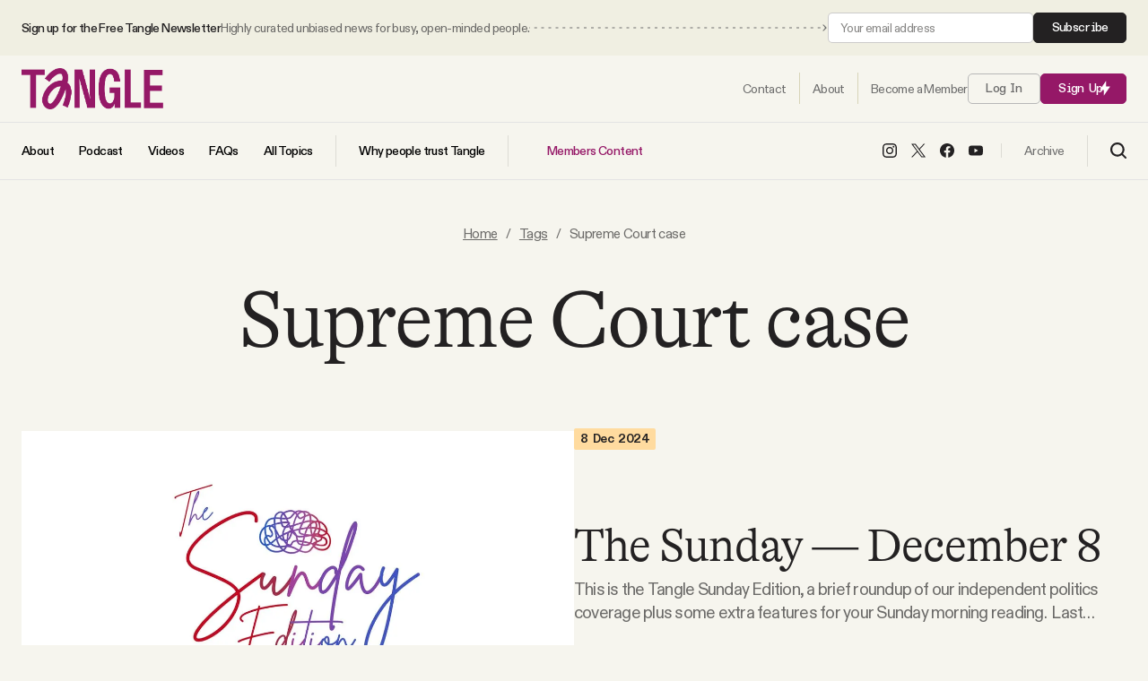

--- FILE ---
content_type: text/html; charset=utf-8
request_url: https://www.readtangle.com/tag/supreme-court-case/
body_size: 15711
content:
<!DOCTYPE html>
<html lang="en" data-intro="hidden">
    <head>
        <meta charset="utf-8" />
        <meta name="viewport" content="width=device-width, initial-scale=1">
        <meta name="pinterest" content="nopin">
        <title>Supreme Court case - Tangle</title>
        
<style>
    /* Custom Font Declarations */
    @font-face {
        font-family: 'GT Alpina';
        src: url('/assets/fonts/GT-Alpina-Standard-Light.woff2') format('woff2'),
             url('/assets/fonts/GT-Alpina-Standard-Light.woff') format('woff');
        font-weight: 300;
        font-style: normal;
        font-display: swap;
    }

    @font-face {
        font-family: 'GT Alpina';
        src: url('/assets/fonts/GT-Alpina-Standard-Thin.woff2') format('woff2'),
             url('/assets/fonts/GT-Alpina-Standard-Thin.woff') format('woff');
        font-weight: 100;
        font-style: normal;
        font-display: swap;
    }

    @font-face {
        font-family: 'ABC Diatype';
        src: url('/assets/fonts/ABCDiatype-Regular.woff2') format('woff2'),
             url('/assets/fonts/ABCDiatype-Regular.woff') format('woff');
        font-weight: 400;
        font-style: normal;
        font-display: swap;
    }

    @font-face {
        font-family: 'ABC Diatype';
        src: url('/assets/fonts/ABCDiatype-Medium.woff2') format('woff2'),
             url('/assets/fonts/ABCDiatype-Medium.woff') format('woff');
        font-weight: 500;
        font-style: normal;
        font-display: swap;
    }

    @font-face {
        font-family: 'ABC Diatype';
        src: url('/assets/fonts/ABCDiatype-Bold.woff2') format('woff2'),
             url('/assets/fonts/ABCDiatype-Bold.woff') format('woff');
        font-weight: 700;
        font-style: normal;
        font-display: swap;
    }

    @font-face {
        font-family: 'ABC Diatype Semi-Mono';
        src: url('/assets/fonts/ABCDiatypeSemi-Mono-Regular.woff2') format('woff2'),
             url('/assets/fonts/ABCDiatypeSemi-Mono-Regular.woff') format('woff');
        font-weight: 400;
        font-style: normal;
        font-display: swap;
    }

    @font-face {
        font-family: 'ABC Diatype Semi-Mono';
        src: url('/assets/fonts/ABCDiatypeSemi-Mono-Medium.woff2') format('woff2'),
             url('/assets/fonts/ABCDiatypeSemi-Mono-Medium.woff') format('woff');
        font-weight: 500;
        font-style: normal;
        font-display: swap;
    }

    @font-face {
        font-family: 'ABC Diatype Semi-Mono';
        src: url('/assets/fonts/ABCDiatypeSemi-Mono-Bold.woff2') format('woff2'),
             url('/assets/fonts/ABCDiatypeSemi-Mono-Bold.woff') format('woff');
        font-weight: 700;
        font-style: normal;
        font-display: swap;
    }

    :root {
        --heading-family: "GT Alpina", serif;
        --heading-weight-light: 300;
        --heading-weight-normal: 400;
        --heading-weight-medium: 500;
        --heading-weight-semibold: 600;
        --heading-weight-bold: 700;
        --heading-letter-spacing: -0.02em;
    }

    :root {
        --body-family: "ABC Diatype", sans-serif;
        --body-weight-light: 300;
        --body-weight-normal: 400;
        --body-weight-medium: 500;
        --body-weight-semibold: 600;
        --body-weight-bold: 700;
        --body-letter-spacing: -.04em;
    }

    :root {
        --body-alt-family: "ABC Diatype Semi-Mono", monospace;
        --body-alt-weight-light: 300;
        --body-alt-weight-normal: 400;
        --body-alt-weight-medium: 500;
        --body-alt-weight-semibold: 600;
        --body-alt-weight-bold: 700;
        --body-alt-letter-spacing: -.02em;
    }
</style>
        <style>
    :root {

        /**
         * Sizing.
         */

        --ct-content-max-w: 930px;
        --ct-post-max-w: 680px;
        --ct-post-sidebar-max-w: 600px;

        /**
         * Color Schemes.
         */

        --page-color: #F6F5EE;
        --page-body-text-color: #6A6967;
        --page-heading-text-color: #232122;
        --page-border-color: #17151520;
        --post-content-color: #42413F;
        --post-content-heading-color: #1A1A1A;
        --accent-color: #951867;
        --accent-light-color: #CC73A5;
        --accent-body-text-color: #FFFFFF;
        --accent-heading-text-color: #FFFFFF;
        --accent-border-color: #FFFFFF20;

        --button-color: #951867;
        --button-body-text-color: #ffffff;
        --button-heading-text-color: #ffffff;
        
        --link-color: #6A6967;

        --alt-1-color: #FFD5BF;
        --alt-1-body-text-color: #40271D;
        --alt-1-heading-text-color: #40271D;

        --alt-2-color: #EFC074;
        --alt-2-body-text-color: #40271D;
        --alt-2-heading-text-color: #40271D;

        --alt-3-color: #40271D;
        --alt-3-body-text-color: #ffffff;
        --alt-3-heading-text-color: #ffffff;


        /**
         * Spacing
         */

        --spacing: 16px;
        --spacing-1: calc( var(--spacing) * 0.24 );   /** 4px **/
        --spacing-2: calc( var(--spacing) * 0.5 );   /** 8px **/
        --spacing-3: calc( var(--spacing) * 0.75 );   /** 12px **/
        --spacing-4: calc( var(--spacing) * 1 );   /** 16px **/
        --spacing-5: calc( var(--spacing) * 1.5 );   /** 24px **/
        --spacing-6: calc( var(--spacing) * 2 );   /** 32px **/
        --spacing-7: calc( var(--spacing) * 3 );   /** 48px **/
        --spacing-8: calc( var(--spacing) * 4 );   /** 64px **/
        --spacing-9: calc( var(--spacing) * 6 );   /** 96px **/
        --spacing-10: calc( var(--spacing) * 8 );   /** 128px **/
        --spacing-11: calc( var(--spacing) * 12 );   /** 192px **/
        --spacing-12: calc( var(--spacing) * 16 );   /** 256px **/
        --spacing-13: calc( var(--spacing) * 24 );   /** 384px **/
        --spacing-14: calc( var(--spacing) * 32 );   /** 512px **/
        --spacing-15: calc( var(--spacing) * 40 );   /** 640px **/
        --spacing-16: calc( var(--spacing) * 48 );   /** 768px **/

        /**
         * Transitions
         */

        --transition-1: .1s ease;
        --transition-2: .2s ease;
        --transition-3: .3s ease;
    }
</style>
        <link rel="icon" href="https://www.readtangle.com/content/images/size/w256h256/2025/08/NEW-PURPLE-LOGO.png" type="image/png">
    <link rel="canonical" href="https://www.readtangle.com/tag/supreme-court-case/">
    <meta name="referrer" content="no-referrer-when-downgrade">
    
    <meta property="og:site_name" content="Tangle">
    <meta property="og:type" content="website">
    <meta property="og:title" content="Supreme Court case - Tangle">
    <meta property="og:description" content="Unbiased political news from start to finish. We summarize the best arguments from the left, right and center on one big debate every day — then our take.">
    <meta property="og:url" content="https://www.readtangle.com/tag/supreme-court-case/">
    <meta property="og:image" content="https://www.readtangle.com/content/images/size/w1200/2021/09/Tangle-Website-Headers--5-.png">
    <meta property="article:publisher" content="https://www.facebook.com/TangleNews/">
    <meta name="twitter:card" content="summary_large_image">
    <meta name="twitter:title" content="Supreme Court case - Tangle">
    <meta name="twitter:description" content="Unbiased political news from start to finish. We summarize the best arguments from the left, right and center on one big debate every day — then our take.">
    <meta name="twitter:url" content="https://www.readtangle.com/tag/supreme-court-case/">
    <meta name="twitter:image" content="https://www.readtangle.com/content/images/size/w1200/2021/09/Tangle-Website-Headers--5-.png">
    <meta name="twitter:site" content="@TangleNews">
    <meta property="og:image:width" content="1200">
    <meta property="og:image:height" content="667">
    
    <script type="application/ld+json">
{
    "@context": "https://schema.org",
    "@type": "Series",
    "publisher": {
        "@type": "Organization",
        "name": "Tangle",
        "url": "https://www.readtangle.com/",
        "logo": {
            "@type": "ImageObject",
            "url": "https://www.readtangle.com/content/images/2025/08/tangle-logo@2x.png"
        }
    },
    "url": "https://www.readtangle.com/tag/supreme-court-case/",
    "name": "Supreme Court case",
    "mainEntityOfPage": "https://www.readtangle.com/tag/supreme-court-case/"
}
    </script>

    <meta name="generator" content="Ghost 6.13">
    <link rel="alternate" type="application/rss+xml" title="Tangle" href="https://www.readtangle.com/rss/">
    <script defer src="https://cdn.jsdelivr.net/ghost/portal@~2.56/umd/portal.min.js" data-i18n="true" data-ghost="https://www.readtangle.com/" data-key="49854d5d213e5d644321a5f410" data-api="https://isaacsaul.ghost.io/ghost/api/content/" data-locale="en" crossorigin="anonymous"></script><style id="gh-members-styles">.gh-post-upgrade-cta-content,
.gh-post-upgrade-cta {
    display: flex;
    flex-direction: column;
    align-items: center;
    font-family: -apple-system, BlinkMacSystemFont, 'Segoe UI', Roboto, Oxygen, Ubuntu, Cantarell, 'Open Sans', 'Helvetica Neue', sans-serif;
    text-align: center;
    width: 100%;
    color: #ffffff;
    font-size: 16px;
}

.gh-post-upgrade-cta-content {
    border-radius: 8px;
    padding: 40px 4vw;
}

.gh-post-upgrade-cta h2 {
    color: #ffffff;
    font-size: 28px;
    letter-spacing: -0.2px;
    margin: 0;
    padding: 0;
}

.gh-post-upgrade-cta p {
    margin: 20px 0 0;
    padding: 0;
}

.gh-post-upgrade-cta small {
    font-size: 16px;
    letter-spacing: -0.2px;
}

.gh-post-upgrade-cta a {
    color: #ffffff;
    cursor: pointer;
    font-weight: 500;
    box-shadow: none;
    text-decoration: underline;
}

.gh-post-upgrade-cta a:hover {
    color: #ffffff;
    opacity: 0.8;
    box-shadow: none;
    text-decoration: underline;
}

.gh-post-upgrade-cta a.gh-btn {
    display: block;
    background: #ffffff;
    text-decoration: none;
    margin: 28px 0 0;
    padding: 8px 18px;
    border-radius: 4px;
    font-size: 16px;
    font-weight: 600;
}

.gh-post-upgrade-cta a.gh-btn:hover {
    opacity: 0.92;
}</style><script async src="https://js.stripe.com/v3/"></script>
    <script defer src="https://cdn.jsdelivr.net/ghost/sodo-search@~1.8/umd/sodo-search.min.js" data-key="49854d5d213e5d644321a5f410" data-styles="https://cdn.jsdelivr.net/ghost/sodo-search@~1.8/umd/main.css" data-sodo-search="https://isaacsaul.ghost.io/" data-locale="en" crossorigin="anonymous"></script>
    
    <link href="https://www.readtangle.com/webmentions/receive/" rel="webmention">
    <script defer src="/public/cards.min.js?v=f594b40fca"></script>
    <link rel="stylesheet" type="text/css" href="/public/cards.min.css?v=f594b40fca">
    <script defer src="/public/comment-counts.min.js?v=f594b40fca" data-ghost-comments-counts-api="https://www.readtangle.com/members/api/comments/counts/"></script>
    <script defer src="/public/member-attribution.min.js?v=f594b40fca"></script>
    <script defer src="/public/ghost-stats.min.js?v=f594b40fca" data-stringify-payload="false" data-datasource="analytics_events" data-storage="localStorage" data-host="https://www.readtangle.com/.ghost/analytics/api/v1/page_hit"  tb_site_uuid="4a939b47-6a19-4b38-a13c-89d5a0f0d6dd" tb_post_uuid="undefined" tb_post_type="null" tb_member_uuid="undefined" tb_member_status="undefined"></script><style>:root {--ghost-accent-color: #951867;}</style>
    <script>
  const ghostSearchApiKey = '8a82f0190d40968655261114a7'
</script>
<script defer data-domain="readtangle.com" src="https://plausible.io/js/script.hash.outbound-links.js"></script>
<!-- Global site tag (gtag.js) - Google Analytics -->
<script async src="https://www.googletagmanager.com/gtag/js?id=G-3D85SGZPEW"></script>
<script>
  window.dataLayer = window.dataLayer || [];
  function gtag(){dataLayer.push(arguments);}
  gtag('js', new Date());

  gtag('config', 'G-3D85SGZPEW');
</script>
<meta name="facebook-domain-verification" content="fydgkhbk75vl630b9c8cvbfroqwc9s" />
<meta name="robots" content="max-image-preview:large"> 
<script id="profitwell-js" data-pw-auth="7b4c315482e594c830e47cc17698bb23">
    /* DO NOT DELETE - this code is used to accept our payments or send data to ProfitWell*/
    (function(i,s,o,g,r,a,m){i[o]=i[o]||function(){(i[o].q=i[o].q||[]).push(arguments)};
    a=s.createElement(g);m=s.getElementsByTagName(g)[0];a.async=1;a.src=r+'?auth='+
    s.getElementById(o+'-js').getAttribute('data-pw-auth');m.parentNode.insertBefore(a,m);
    })(window,document,'profitwell','script','https://public.profitwell.com/js/profitwell.js');

    profitwell('start', {});
</script>

<!-- Hotjar Tracking Code for Site 6411395 (name missing) -->
<script>
    (function(h,o,t,j,a,r){
        h.hj=h.hj||function(){(h.hj.q=h.hj.q||[]).push(arguments)};
        h._hjSettings={hjid:6411395,hjsv:6};
        a=o.getElementsByTagName('head')[0];
        r=o.createElement('script');r.async=1;
        r.src=t+h._hjSettings.hjid+j+h._hjSettings.hjsv;
        a.appendChild(r);
    })(window,document,'https://static.hotjar.com/c/hotjar-','.js?sv=');
</script>
<!-- Facebook Pixel Code --><script>!function(f,b,e,v,n,t,s){if(f.fbq)return;n=f.fbq=function(){n.callMethod?n.callMethod.apply(n,arguments):n.queue.push(arguments)};if(!f._fbq)f._fbq=n;n.push=n;n.loaded=!0;n.version='2.0';n.queue=[];t=b.createElement(e);t.async=!0;t.src=v;s=b.getElementsByTagName(e)[0];s.parentNode.insertBefore(t,s)}(window,document,'script','https://connect.facebook.net/en_US/fbevents.js'); fbq('init', '2940348609521047'); fbq('track', 'PageView');</script><noscript> <img height="1" width="1" src="https://www.facebook.com/tr?id=2940348609521047&ev=PageView&noscript=1"/></noscript><!-- End Facebook Pixel Code -->
        <link rel="stylesheet" href="https://www.readtangle.com/assets/built/index.css?v=f594b40fca" />
        <script src="https://www.readtangle.com/assets/built/index.js?v=f594b40fca" defer></script>
    </head>
    <body class="tag-template tag-supreme-court-case">
        
<header id="ct-header">
        <div class="ct-header-container ct-header-top-bar">
            <div class="ct-container">
                <div class="ct-container ">
                    <div class="ct-header-column ct-header-column-left">
                        <span class="ct-top-bar-text">
                            <span class="ct-top-bar-text-one">
                                Sign up for the Free Tangle Newsletter
                            </span>
                            <span class="ct-top-bar-text-two">
                                Highly curated unbiased news for busy, open-minded people.
                            </span>
                        </span>

                        <span class="ct-top-bar-arrow">
                            <svg width="100%" height="100%" role="img" viewBox="0 0 2000 8" xmlns="http://www.w3.org/2000/svg">
<path d="M1998.5,4.4c0.2-0.2,0.2-0.5,0-0.7l-3.2-3.2c-0.2-0.2-0.5-0.2-0.7,0s-0.2,0.5,0,0.7l2.8,2.8l-2.8,2.8
	c-0.2,0.2-0.2,0.5,0,0.7s0.5,0.2,0.7,0L1998.5,4.4z M1767.5,4.5h3v-1h-3V4.5z M1775.4,4.5h3v-1h-3V4.5z M1783.3,4.5h3v-1h-3V4.5z
	 M1791.2,4.5h3v-1h-3V4.5z M1799.1,4.5h3v-1h-3V4.5z M1807,4.5h3v-1h-3V4.5z M1814.9,4.5h3v-1h-3V4.5z M1822.8,4.5h3v-1h-3V4.5z
	 M1830.7,4.5h3v-1h-3V4.5z M1838.6,4.5h3v-1h-3V4.5z M1846.5,4.5h3v-1h-3V4.5z M1854.4,4.5h3v-1h-3V4.5z M1862.3,4.5h3v-1h-3V4.5z
	 M1870.2,4.5h3v-1h-3V4.5z M1878.1,4.5h3v-1h-3V4.5z M1886,4.5h3v-1h-3V4.5z M1893.9,4.5h3v-1h-3V4.5z M1901.8,4.5h3v-1h-3V4.5z
	 M1909.7,4.5h3v-1h-3V4.5z M1917.6,4.5h3v-1h-3V4.5z M1925.5,4.5h3v-1h-3V4.5z M1933.4,4.5h3v-1h-3V4.5z M1941.3,4.5h3v-1h-3V4.5z
	 M1949.2,4.5h3v-1h-3V4.5z M1957.1,4.5h3v-1h-3V4.5z M1965,4.5h3v-1h-3V4.5z M1972.9,4.5h3v-1h-3V4.5z M1980.8,4.5h3v-1h-3V4.5z
	 M1988.7,4.5h3v-1h-3V4.5z M1538.4,4.5h3v-1h-3V4.5z M1546.3,4.5h3v-1h-3V4.5z M1554.2,4.5h3v-1h-3V4.5z M1562.1,4.5h3v-1h-3V4.5z
	 M1570,4.5h3v-1h-3V4.5z M1577.9,4.5h3v-1h-3V4.5z M1585.8,4.5h3v-1h-3V4.5z M1593.7,4.5h3v-1h-3V4.5z M1601.6,4.5h3v-1h-3V4.5z
	 M1609.5,4.5h3v-1h-3V4.5z M1617.4,4.5h3v-1h-3V4.5z M1625.3,4.5h3v-1h-3V4.5z M1633.2,4.5h3v-1h-3V4.5z M1641.1,4.5h3v-1h-3V4.5z
	 M1649,4.5h3v-1h-3V4.5z M1656.9,4.5h3v-1h-3V4.5z M1664.8,4.5h3v-1h-3V4.5z M1672.7,4.5h3v-1h-3V4.5z M1680.6,4.5h3v-1h-3V4.5z
	 M1688.5,4.5h3v-1h-3V4.5z M1696.4,4.5h3v-1h-3V4.5z M1704.3,4.5h3v-1h-3V4.5z M1712.2,4.5h3v-1h-3V4.5z M1720.1,4.5h3v-1h-3V4.5z
	 M1728,4.5h3v-1h-3V4.5z M1735.9,4.5h3v-1h-3V4.5z M1743.8,4.5h3v-1h-3V4.5z M1751.7,4.5h3v-1h-3V4.5z M1759.6,3.5v1h3v-1
	 M1309.3,4.5h3v-1h-3V4.5z M1317.2,4.5h3v-1h-3V4.5z M1325.1,4.5h3v-1h-3V4.5z M1333,4.5h3v-1h-3V4.5z M1340.9,4.5h3v-1h-3V4.5z
	 M1348.8,4.5h3v-1h-3V4.5z M1356.7,4.5h3v-1h-3V4.5z M1364.6,4.5h3v-1h-3V4.5z M1372.5,4.5h3v-1h-3V4.5z M1380.4,4.5h3v-1h-3V4.5z
	 M1388.3,4.5h3v-1h-3V4.5z M1396.2,4.5h3v-1h-3V4.5z M1404.1,4.5h3v-1h-3V4.5z M1412,4.5h3v-1h-3V4.5z M1419.9,4.5h3v-1h-3V4.5z
	 M1427.8,4.5h3v-1h-3V4.5z M1435.7,4.5h3v-1h-3V4.5z M1443.6,4.5h3v-1h-3V4.5z M1451.5,4.5h3v-1h-3V4.5z M1459.4,4.5h3v-1h-3V4.5z
	 M1467.3,4.5h3v-1h-3V4.5z M1475.2,4.5h3v-1h-3V4.5z M1483.1,4.5h3v-1h-3V4.5z M1491,4.5h3v-1h-3V4.5z M1498.9,4.5h3v-1h-3V4.5z
	 M1506.8,4.5h3v-1h-3V4.5z M1514.7,4.5h3v-1h-3V4.5z M1522.6,4.5h3v-1h-3V4.5z M1530.5,3.5v1h3v-1 M1080.2,4.5h3v-1h-3V4.5z
	 M1088.1,4.5h3v-1h-3V4.5z M1096,4.5h3v-1h-3V4.5z M1103.9,4.5h3v-1h-3V4.5z M1111.8,4.5h3v-1h-3V4.5z M1119.7,4.5h3v-1h-3V4.5z
	 M1127.6,4.5h3v-1h-3V4.5z M1135.5,4.5h3v-1h-3V4.5z M1143.4,4.5h3v-1h-3V4.5z M1151.3,4.5h3v-1h-3V4.5z M1159.2,4.5h3v-1h-3V4.5z
	 M1167.1,4.5h3v-1h-3V4.5z M1175,4.5h3v-1h-3V4.5z M1182.9,4.5h3v-1h-3V4.5z M1190.8,4.5h3v-1h-3V4.5z M1198.7,4.5h3v-1h-3V4.5z
	 M1206.6,4.5h3v-1h-3V4.5z M1214.5,4.5h3v-1h-3V4.5z M1222.4,4.5h3v-1h-3V4.5z M1230.3,4.5h3v-1h-3V4.5z M1238.2,4.5h3v-1h-3V4.5z
	 M1246.1,4.5h3v-1h-3V4.5z M1254,4.5h3v-1h-3V4.5z M1261.9,4.5h3v-1h-3V4.5z M1269.8,4.5h3v-1h-3V4.5z M1277.7,4.5h3v-1h-3V4.5z
	 M1285.6,4.5h3v-1h-3V4.5z M1293.5,4.5h3v-1h-3V4.5z M1301.4,3.5v1h3v-1 M1996.6,4.5h1.5v-1h-1.5V4.5z"/>
<path d="M851.1,4.5h3v-1h-3V4.5z M859,4.5h3v-1h-3V4.5z M866.9,4.5h3v-1h-3V4.5z M874.8,4.5h3v-1h-3V4.5z M882.7,4.5h3
	v-1h-3V4.5z M890.6,4.5h3v-1h-3V4.5z M898.5,4.5h3v-1h-3V4.5z M906.4,4.5h3v-1h-3V4.5z M914.3,4.5h3v-1h-3V4.5z M922.2,4.5h3v-1h-3
	V4.5z M930.1,4.5h3v-1h-3V4.5z M938,4.5h3v-1h-3V4.5z M945.9,4.5h3v-1h-3V4.5z M953.8,4.5h3v-1h-3V4.5z M961.7,4.5h3v-1h-3V4.5z
	 M969.6,4.5h3v-1h-3V4.5z M977.5,4.5h3v-1h-3V4.5z M985.4,4.5h3v-1h-3V4.5z M993.3,4.5h3v-1h-3V4.5z M1001.2,4.5h3v-1h-3V4.5z
	 M1009.1,4.5h3v-1h-3V4.5z M1017,4.5h3v-1h-3V4.5z M1024.9,4.5h3v-1h-3V4.5z M1032.8,4.5h3v-1h-3V4.5z M1040.7,4.5h3v-1h-3V4.5z
	 M1048.6,4.5h3v-1h-3V4.5z M1056.5,4.5h3v-1h-3V4.5z M1064.4,4.5h3v-1h-3V4.5z M1072.3,4.5h3v-1h-3V4.5z M622,4.5h3v-1h-3V4.5z
	 M629.9,4.5h3v-1h-3V4.5z M637.8,4.5h3v-1h-3V4.5z M645.7,4.5h3v-1h-3V4.5z M653.6,4.5h3v-1h-3V4.5z M661.5,4.5h3v-1h-3V4.5z
	 M669.4,4.5h3v-1h-3V4.5z M677.3,4.5h3v-1h-3V4.5z M685.2,4.5h3v-1h-3V4.5z M693.1,4.5h3v-1h-3V4.5z M701,4.5h3v-1h-3V4.5z
	 M708.9,4.5h3v-1h-3V4.5z M716.8,4.5h3v-1h-3V4.5z M724.7,4.5h3v-1h-3V4.5z M732.6,4.5h3v-1h-3V4.5z M740.5,4.5h3v-1h-3V4.5z
	 M748.4,4.5h3v-1h-3V4.5z M756.3,4.5h3v-1h-3V4.5z M764.2,4.5h3v-1h-3V4.5z M772.1,4.5h3v-1h-3V4.5z M780,4.5h3v-1h-3V4.5z
	 M787.9,4.5h3v-1h-3V4.5z M795.8,4.5h3v-1h-3V4.5z M803.7,4.5h3v-1h-3V4.5z M811.6,4.5h3v-1h-3V4.5z M819.5,4.5h3v-1h-3V4.5z
	 M827.4,4.5h3v-1h-3V4.5z M835.3,4.5h3v-1h-3V4.5z M843.2,3.5v1h3v-1 M392.9,4.5h3v-1h-3V4.5z M400.8,4.5h3v-1h-3V4.5z M408.7,4.5h3
	v-1h-3V4.5z M416.6,4.5h3v-1h-3V4.5z M424.5,4.5h3v-1h-3V4.5z M432.4,4.5h3v-1h-3V4.5z M440.3,4.5h3v-1h-3V4.5z M448.2,4.5h3v-1h-3
	V4.5z M456.1,4.5h3v-1h-3V4.5z M464,4.5h3v-1h-3V4.5z M471.9,4.5h3v-1h-3V4.5z M479.8,4.5h3v-1h-3V4.5z M487.7,4.5h3v-1h-3V4.5z
	 M495.6,4.5h3v-1h-3V4.5z M503.5,4.5h3v-1h-3V4.5z M511.4,4.5h3v-1h-3V4.5z M519.3,4.5h3v-1h-3V4.5z M527.2,4.5h3v-1h-3V4.5z
	 M535.1,4.5h3v-1h-3V4.5z M543,4.5h3v-1h-3V4.5z M550.9,4.5h3v-1h-3V4.5z M558.8,4.5h3v-1h-3V4.5z M566.7,4.5h3v-1h-3V4.5z
	 M574.6,4.5h3v-1h-3V4.5z M582.5,4.5h3v-1h-3V4.5z M590.4,4.5h3v-1h-3V4.5z M598.3,4.5h3v-1h-3V4.5z M606.2,4.5h3v-1h-3V4.5z
	 M614.1,3.5v1h3v-1 M163.8,4.5h3v-1h-3V4.5z M171.7,4.5h3v-1h-3V4.5z M179.6,4.5h3v-1h-3V4.5z M187.5,4.5h3v-1h-3V4.5z M195.4,4.5h3
	v-1h-3V4.5z M203.3,4.5h3v-1h-3V4.5z M211.2,4.5h3v-1h-3V4.5z M219.1,4.5h3v-1h-3V4.5z M227,4.5h3v-1h-3V4.5z M234.9,4.5h3v-1h-3
	V4.5z M242.8,4.5h3v-1h-3V4.5z M250.7,4.5h3v-1h-3V4.5z M258.6,4.5h3v-1h-3V4.5z M266.5,4.5h3v-1h-3V4.5z M274.4,4.5h3v-1h-3V4.5z
	 M282.3,4.5h3v-1h-3V4.5z M290.2,4.5h3v-1h-3V4.5z M298.1,4.5h3v-1h-3V4.5z M306,4.5h3v-1h-3V4.5z M313.9,4.5h3v-1h-3V4.5z
	 M321.8,4.5h3v-1h-3V4.5z M329.7,4.5h3v-1h-3V4.5z M337.6,4.5h3v-1h-3V4.5z M345.5,4.5h3v-1h-3V4.5z M353.4,4.5h3v-1h-3V4.5z
	 M361.3,4.5h3v-1h-3V4.5z M369.2,4.5h3v-1h-3V4.5z M377.1,4.5h3v-1h-3V4.5z M385,3.5v1h3v-1"/>
<path d="M5.8,4.5h3v-1h-3V4.5z M13.7,4.5h3v-1h-3V4.5z M21.6,4.5h3v-1h-3V4.5z M29.5,4.5h3v-1h-3V4.5z M37.4,4.5h3v-1
	h-3V4.5z M45.3,4.5h3v-1h-3V4.5z M53.2,4.5h3v-1h-3V4.5z M61.1,4.5h3v-1h-3V4.5z M69,4.5h3v-1h-3V4.5z M76.9,4.5h3v-1h-3V4.5z
	 M84.8,4.5h3v-1h-3V4.5z M92.7,4.5h3v-1h-3V4.5z M100.6,4.5h3v-1h-3V4.5z M108.5,4.5h3v-1h-3V4.5z M116.4,4.5h3v-1h-3V4.5z
	 M124.3,4.5h3v-1h-3V4.5z M132.2,4.5h3v-1h-3V4.5z M140.1,4.5h3v-1h-3V4.5z M148,4.5h3v-1h-3V4.5z M155.9,4.5h3v-1h-3V4.5z"/>
</svg>
                        </span>
                    </div>
                    <div class="ct-header-column ct-header-column-right">
                        <!--<a class="ct-btn ct-btn-alt" href="/signup/">Subscribe</a>-->

                        <form data-members-form="subscribe" class="ct-subscribe-form ct-compact-form">
                            <input data-members-email type="email" required="true" placeholder="Your email address" aria-label="Your email address">
                            <button type="submit" class="ct-btn ct-btn-alt">
                                Subscribe
                            </button>

                            <div class="ct-loading-message ct-form-message">Processing your application</div>
                            <div class="ct-success-message ct-form-message">Please check your inbox and click the link to confirm your subscription.</div>
                            <div class="ct-error-message ct-form-message">There was an error sending the email</div>
                        </form>
                    </div>
                </div>
            </div>
        </div>
    <div class="ct-header-container ct-header-row-one">
        <div class="ct-container">
            <div class="ct-container">
                <div class="ct-header-column ct-header-column-left ct-header-logo">
                        <a href="https://www.readtangle.com" class="ct-is-logo">
        <img src="https://www.readtangle.com/content/images/2025/08/tangle-logo@2x.png" alt="Tangle">
    </a>
                </div>
                <div class="ct-header-column ct-header-column-right">

                    <nav id="ct-header-nav" class="nav-one">
                        <ul class="ct-nav">
                            <li class="ct-nav-item">
                                <a href="https://www.readtangle.com/contact/"><span>Contact</span></a>
                            </li>
                            <li class="ct-nav-item">
                                <a href="https://www.readtangle.com/about/"><span>About</span></a>
                            </li>
                                <li class="ct-nav-item">
                                    <a href="https://www.readtangle.com/membership/"><span>Become a Member</span></a>
                                </li>
                        </ul>
                    </nav>

                        <a class="signin-link ct-btn ct-btn-outline" href="/signin/">Log In</a>
                        <a class="signup-link ct-btn" href="/signup/">Sign Up <span class="ct-icon"><svg xmlns="http://www.w3.org/2000/svg" xmlns:xlink="http://www.w3.org/1999/xlink" x="0px" y="0px" viewBox="0 0 14 20" xml:space="preserve">
    <path d="M8.5,0.2v7.5h5.3L5.5,19.8v-7.5H0.2L8.5,0.2z"/>
</svg>
</span></a>

                                        <a class="ct-mobile-search-trigger" data-ghost-search>
                        <span class="ct-nav-icon ct-search-btn">
                                <svg width="18" height="18" viewBox="0 0 18 18" fill="none" xmlns="http://www.w3.org/2000/svg">
        <path d="M7.84711 14.1923C11.352 14.1923 14.1932 11.351 14.1932 7.84613C14.1932 4.34126 11.352 1.5 7.84711 1.5C4.34223 1.5 1.50098 4.34126 1.50098 7.84613C1.50098 11.351 4.34223 14.1923 7.84711 14.1923Z" stroke="black" stroke-width="2" stroke-linecap="round" stroke-linejoin="round"/>
        <path d="M16.5004 16.5L12.4619 12.4615" stroke="black" stroke-width="2" stroke-linecap="round" stroke-linejoin="round"/>
    </svg>
                        </span>
                    </a>
                    <div id="ct-mobile-nav-close" class="ct-close-btn ct-hide">
                        <div class="ct-close-btn-inner"><svg width="100%" height="100%" role="img" viewBox="0 0 24 24" xmlns="http://www.w3.org/2000/svg"><path d="M11.997 10.846L1.369.219 1.363.214A.814.814 0 00.818.005.821.821 0 000 .822c0 .201.074.395.208.545l.006.006L10.842 12 .214 22.626l-.006.006a.822.822 0 00-.208.546c0 .447.37.817.818.817a.814.814 0 00.551-.215l10.628-10.627 10.628 10.628.005.005a.816.816 0 001.368-.603.816.816 0 00-.213-.552l-.006-.005L13.151 12l10.63-10.627c.003 0 .004-.003.006-.005A.82.82 0 0024 .817a.817.817 0 00-1.37-.602l-.004.004-10.63 10.627z"/></svg></div>
                    </div>
                    <span id="ct-mobile-nav-trigger" class="ct-nav-icon ct-mobile-nav-btn">
                        <svg width="22" height="16" viewBox="0 0 22 16" fill="none" xmlns="http://www.w3.org/2000/svg">
    <rect width="22" height="2" rx="1" fill="black"/>
    <rect y="7" width="22" height="2" rx="1" fill="black"/>
    <rect y="14" width="22" height="2" rx="1" fill="black"/>
</svg>
                    </span>
                </div>
            </div>
        </div>
    </div>

    <div class="ct-header-container ct-header-row-two">
        <div class="ct-container">
            <div class="ct-container">

                <div class="ct-header-column ct-header-column-left">
                    <nav id="ct-header-nav" class="nav-two">
                        <ul class="ct-nav">
                            <li class="ct-nav-item nav-about">
                                <a href="https://www.readtangle.com/about/"><span>About</span></a>
                            </li>
                            <li class="ct-nav-item nav-podcast">
                                <a href="/tangle-podcast/"><span>Podcast</span></a>
                            </li>
                            <li class="ct-nav-item nav-videos">
                                <a href="https://www.youtube.com/@tanglenews" target="_blank"><span>Videos</span></a>
                            </li>
                            <li class="ct-nav-item nav-faqs">
                                <a href="https://www.readtangle.com/faq/"><span>FAQs</span></a>
                            </li>
                            <li class="ct-nav-item nav-all-topics ct-divider">
                                <a href="https://www.readtangle.com/tags/"><span>All Topics</span></a>
                            </li>
                            <li class="ct-nav-item nav-why-people-trust-tangle ct-divider">
                                <a href="https://www.readtangle.com/about/"><span>Why people trust Tangle</span></a>
                            </li>
                            <li class="ct-nav-item nav-members-content ct-highlight">
                                <a href="/premium/">
                                    <span class="ct-nav-icon"><svg xmlns="http://www.w3.org/2000/svg" xmlns:xlink="http://www.w3.org/1999/xlink" x="0px" y="0px" viewBox="0 0 14 20" xml:space="preserve">
    <path d="M8.5,0.2v7.5h5.3L5.5,19.8v-7.5H0.2L8.5,0.2z"/>
</svg>
</span>
                                    <span>Members Content</span>
                                </a>
                            </li>
                        </ul>
                    </nav>
                </div>
                <div class="ct-header-column ct-header-column-right">
                    <nav id="ct-header-nav" class="nav-three">
                        <ul class="ct-nav">
                            <li class="ct-nav-item ct-divider">
                                <div class="ct-socials">
                                    <a href="https://www.instagram.com/tangle.news" target="_blank"><svg role="img" viewBox="0 0 24 24" xmlns="http://www.w3.org/2000/svg"><path d="M12 0C8.74 0 8.333.015 7.053.072 5.775.132 4.905.333 4.14.63c-.789.306-1.459.717-2.126 1.384S.935 3.35.63 4.14C.333 4.905.131 5.775.072 7.053.012 8.333 0 8.74 0 12s.015 3.667.072 4.947c.06 1.277.261 2.148.558 2.913.306.788.717 1.459 1.384 2.126.667.666 1.336 1.079 2.126 1.384.766.296 1.636.499 2.913.558C8.333 23.988 8.74 24 12 24s3.667-.015 4.947-.072c1.277-.06 2.148-.262 2.913-.558.788-.306 1.459-.718 2.126-1.384.666-.667 1.079-1.335 1.384-2.126.296-.765.499-1.636.558-2.913.06-1.28.072-1.687.072-4.947s-.015-3.667-.072-4.947c-.06-1.277-.262-2.149-.558-2.913-.306-.789-.718-1.459-1.384-2.126C21.319 1.347 20.651.935 19.86.63c-.765-.297-1.636-.499-2.913-.558C15.667.012 15.26 0 12 0zm0 2.16c3.203 0 3.585.016 4.85.071 1.17.055 1.805.249 2.227.415.562.217.96.477 1.382.896.419.42.679.819.896 1.381.164.422.36 1.057.413 2.227.057 1.266.07 1.646.07 4.85s-.015 3.585-.074 4.85c-.061 1.17-.256 1.805-.421 2.227-.224.562-.479.96-.899 1.382-.419.419-.824.679-1.38.896-.42.164-1.065.36-2.235.413-1.274.057-1.649.07-4.859.07-3.211 0-3.586-.015-4.859-.074-1.171-.061-1.816-.256-2.236-.421-.569-.224-.96-.479-1.379-.899-.421-.419-.69-.824-.9-1.38-.165-.42-.359-1.065-.42-2.235-.045-1.26-.061-1.649-.061-4.844 0-3.196.016-3.586.061-4.861.061-1.17.255-1.814.42-2.234.21-.57.479-.96.9-1.381.419-.419.81-.689 1.379-.898.42-.166 1.051-.361 2.221-.421 1.275-.045 1.65-.06 4.859-.06l.045.03zm0 3.678c-3.405 0-6.162 2.76-6.162 6.162 0 3.405 2.76 6.162 6.162 6.162 3.405 0 6.162-2.76 6.162-6.162 0-3.405-2.76-6.162-6.162-6.162zM12 16c-2.21 0-4-1.79-4-4s1.79-4 4-4 4 1.79 4 4-1.79 4-4 4zm7.846-10.405c0 .795-.646 1.44-1.44 1.44-.795 0-1.44-.646-1.44-1.44 0-.794.646-1.439 1.44-1.439.793-.001 1.44.645 1.44 1.439z"/></svg></a>
                                    <a href="https://twitter.com/TangleNews" target="_blank"><svg role="img" viewBox="0 0 24 24" xmlns="http://www.w3.org/2000/svg"><g id="layer1" transform="translate(52.390088,-25.058597)"><path id="path1009" d="M-52.3,25.8l9.3,12.4l-9.3,10.1h2.1l8.2-8.8l6.6,8.8h7.1l-9.8-13.1l8.7-9.4h-2.1l-7.5,8.1l-6.1-8.1H-52.3z M-49.2,27.4h3.3l14.5,19.4h-3.3L-49.2,27.4z"/></g></svg>
</a>
                                    <a href="https://www.facebook.com/TangleNews/" target="_blank"><svg role="img" viewBox="0 0 24 24" xmlns="http://www.w3.org/2000/svg"><path d="M23.9981 11.9991C23.9981 5.37216 18.626 0 11.9991 0C5.37216 0 0 5.37216 0 11.9991C0 17.9882 4.38789 22.9522 10.1242 23.8524V15.4676H7.07758V11.9991H10.1242V9.35553C10.1242 6.34826 11.9156 4.68714 14.6564 4.68714C15.9692 4.68714 17.3424 4.92149 17.3424 4.92149V7.87439H15.8294C14.3388 7.87439 13.8739 8.79933 13.8739 9.74824V11.9991H17.2018L16.6698 15.4676H13.8739V23.8524C19.6103 22.9522 23.9981 17.9882 23.9981 11.9991Z"/></svg></a>
                                    <a href="https://www.youtube.com/@tanglenews" target="_blank"><svg role="img" viewBox="0 0 24 24" xmlns="http://www.w3.org/2000/svg"><path class="a" d="M23.495 6.205a3.007 3.007 0 0 0-2.088-2.088c-1.87-.501-9.396-.501-9.396-.501s-7.507-.01-9.396.501A3.007 3.007 0 0 0 .527 6.205a31.247 31.247 0 0 0-.522 5.805 31.247 31.247 0 0 0 .522 5.783 3.007 3.007 0 0 0 2.088 2.088c1.868.502 9.396.502 9.396.502s7.506 0 9.396-.502a3.007 3.007 0 0 0 2.088-2.088 31.247 31.247 0 0 0 .5-5.783 31.247 31.247 0 0 0-.5-5.805zM9.609 15.601V8.408l6.264 3.602z"/></svg></a>
                                </div>
                            </li>
                            <li class="ct-nav-item ct-divider nav-about">
                                <a href="https://www.readtangle.com/archive/"><span>Archive</span></a>
                            </li>
                            <li class="ct-nav-item nav-search">
                                <a data-ghost-search>
                                    <span class="ct-nav-icon ct-search-btn">    <svg width="100%" height="100%" role="img" viewBox="0 0 24 24" xmlns="http://www.w3.org/2000/svg"><path fill-rule="evenodd" d="m16.822 18.813 4.798 4.799c.262.248.61.388.972.388.772-.001 1.407-.637 1.407-1.409 0-.361-.139-.709-.387-.971l-4.799-4.797c3.132-4.108 2.822-10.005-.928-13.756l-.007-.007-.278-.278a.6985.6985 0 0 0-.13-.107C13.36-1.017 7.021-.888 3.066 3.067c-4.088 4.089-4.088 10.729 0 14.816 3.752 3.752 9.65 4.063 13.756.93Zm-.965-13.719c2.95 2.953 2.95 7.81 0 10.763-2.953 2.949-7.809 2.949-10.762 0-2.951-2.953-2.951-7.81 0-10.763 2.953-2.95 7.809-2.95 10.762 0Z"/></svg>
</span>
                                    <span>Search...</span>
                                </a>
                            </li>
                        </ul>
                    </nav>
                </div>

            </div>
        </div>
    </div>

</header>

<nav id="ct-mobile-nav">
    <nav id="ct-footer-nav" class="nav-one">
        <ul class="ct-nav">
            <li class="ct-nav-item ct-heading">
                <span>Main</span>
            </li>
            <li class="ct-nav-item nav-about">
                <a href="https://www.readtangle.com/about/"><span>About</span></a>
            </li>
            <li class="ct-nav-item nav-podcast">
                <a href="/tangle-podcast/"><span>Podcast</span></a>
            </li>
            <li class="ct-nav-item nav-archive">
                <a href="/archive/"><span>Archive</span></a>
            </li>
            <li class="ct-nav-item nav-videos">
                <a href="https://www.youtube.com/@tanglenews" target="_blank"><span>Videos</span></a>
            </li>
            <li class="ct-nav-item nav-all">
                <a href="/news/" target="_blank"><span>All Daily Posts</span></a>
            </li>
            <li class="ct-nav-item">
                <a href="https://www.readtangle.com/faq/"><span>FAQs</span></a>
            </li>
            <li class="ct-nav-item nav-all-topics">
                <a href="https://www.readtangle.com/tags/"><span>All Topics</span></a>
            </li>
            <li class="ct-nav-item nav-why-people-trust-tangle">
                <a href="https://www.readtangle.com/about/"><span>Why people trust Tangle</span></a>
            </li>
                <li class="ct-nav-item">
                    <a href="/signin/">Log In</a>
                </li>
                <li class="ct-nav-item">
                    <a href="/signup/">Sign Up <span class="ct-icon"><svg xmlns="http://www.w3.org/2000/svg" xmlns:xlink="http://www.w3.org/1999/xlink" x="0px" y="0px" viewBox="0 0 14 20" xml:space="preserve">
    <path d="M8.5,0.2v7.5h5.3L5.5,19.8v-7.5H0.2L8.5,0.2z"/>
</svg>
</span></a>
                </li>
                        <li class="ct-nav-item nav-members-content ct-highlight">
                <a href="/premium/">
                    <span class="ct-nav-icon"><svg xmlns="http://www.w3.org/2000/svg" xmlns:xlink="http://www.w3.org/1999/xlink" x="0px" y="0px" viewBox="0 0 14 20" xml:space="preserve">
    <path d="M8.5,0.2v7.5h5.3L5.5,19.8v-7.5H0.2L8.5,0.2z"/>
</svg>
</span>
                    <span>Members Content</span>
                </a>
            </li>
            </li>
        </ul>

        <ul class="ct-nav">
            <li class="ct-nav-item ct-heading">
                <span>About</span>
            </li>
            <li class="ct-nav-item">
                <a href="https://www.readtangle.com/about/"><span>About</span></a>
            </li>

            <li class="ct-nav-item">
                <a href="#"><span>What is membership?</span></a>
            </li>
            <li class="ct-nav-item">
                <a href="https://www.readtangle.com/about/"><span>Why people trust Tangle</span></a>
            </li>
            <li class="ct-nav-item">
                <a href="#"><span>Our Team</span></a>
            </li>
            <li class="ct-nav-item">
                <a href="https://www.readtangle.com/contact/"><span>Contact</span></a>
            </li>
        </ul>

        <ul class="ct-nav">
            <li class="ct-nav-item ct-heading">
                <span>Social</span>
            </li>
            <li class="ct-nav-item">
                <a href="https://twitter.com/TangleNews" target="_blank">
                    <span class="ct-nav-icon"><svg role="img" viewBox="0 0 24 24" xmlns="http://www.w3.org/2000/svg"><g id="layer1" transform="translate(52.390088,-25.058597)"><path id="path1009" d="M-52.3,25.8l9.3,12.4l-9.3,10.1h2.1l8.2-8.8l6.6,8.8h7.1l-9.8-13.1l8.7-9.4h-2.1l-7.5,8.1l-6.1-8.1H-52.3z M-49.2,27.4h3.3l14.5,19.4h-3.3L-49.2,27.4z"/></g></svg>
</span>
                    <span>Twitter</span>
                </a>
            </li>
            <li class="ct-nav-item">
                <a href="https://www.instagram.com/tangle.news" target="_blank">
                    <span class="ct-nav-icon"><svg role="img" viewBox="0 0 24 24" xmlns="http://www.w3.org/2000/svg"><path d="M12 0C8.74 0 8.333.015 7.053.072 5.775.132 4.905.333 4.14.63c-.789.306-1.459.717-2.126 1.384S.935 3.35.63 4.14C.333 4.905.131 5.775.072 7.053.012 8.333 0 8.74 0 12s.015 3.667.072 4.947c.06 1.277.261 2.148.558 2.913.306.788.717 1.459 1.384 2.126.667.666 1.336 1.079 2.126 1.384.766.296 1.636.499 2.913.558C8.333 23.988 8.74 24 12 24s3.667-.015 4.947-.072c1.277-.06 2.148-.262 2.913-.558.788-.306 1.459-.718 2.126-1.384.666-.667 1.079-1.335 1.384-2.126.296-.765.499-1.636.558-2.913.06-1.28.072-1.687.072-4.947s-.015-3.667-.072-4.947c-.06-1.277-.262-2.149-.558-2.913-.306-.789-.718-1.459-1.384-2.126C21.319 1.347 20.651.935 19.86.63c-.765-.297-1.636-.499-2.913-.558C15.667.012 15.26 0 12 0zm0 2.16c3.203 0 3.585.016 4.85.071 1.17.055 1.805.249 2.227.415.562.217.96.477 1.382.896.419.42.679.819.896 1.381.164.422.36 1.057.413 2.227.057 1.266.07 1.646.07 4.85s-.015 3.585-.074 4.85c-.061 1.17-.256 1.805-.421 2.227-.224.562-.479.96-.899 1.382-.419.419-.824.679-1.38.896-.42.164-1.065.36-2.235.413-1.274.057-1.649.07-4.859.07-3.211 0-3.586-.015-4.859-.074-1.171-.061-1.816-.256-2.236-.421-.569-.224-.96-.479-1.379-.899-.421-.419-.69-.824-.9-1.38-.165-.42-.359-1.065-.42-2.235-.045-1.26-.061-1.649-.061-4.844 0-3.196.016-3.586.061-4.861.061-1.17.255-1.814.42-2.234.21-.57.479-.96.9-1.381.419-.419.81-.689 1.379-.898.42-.166 1.051-.361 2.221-.421 1.275-.045 1.65-.06 4.859-.06l.045.03zm0 3.678c-3.405 0-6.162 2.76-6.162 6.162 0 3.405 2.76 6.162 6.162 6.162 3.405 0 6.162-2.76 6.162-6.162 0-3.405-2.76-6.162-6.162-6.162zM12 16c-2.21 0-4-1.79-4-4s1.79-4 4-4 4 1.79 4 4-1.79 4-4 4zm7.846-10.405c0 .795-.646 1.44-1.44 1.44-.795 0-1.44-.646-1.44-1.44 0-.794.646-1.439 1.44-1.439.793-.001 1.44.645 1.44 1.439z"/></svg></span>
                    <span>Instagram</span>
                </a>
            </li>
            <li class="ct-nav-item">
                <a href="https://www.facebook.com/TangleNews/" target="_blank">
                    <span class="ct-nav-icon"><svg role="img" viewBox="0 0 24 24" xmlns="http://www.w3.org/2000/svg"><path d="M23.9981 11.9991C23.9981 5.37216 18.626 0 11.9991 0C5.37216 0 0 5.37216 0 11.9991C0 17.9882 4.38789 22.9522 10.1242 23.8524V15.4676H7.07758V11.9991H10.1242V9.35553C10.1242 6.34826 11.9156 4.68714 14.6564 4.68714C15.9692 4.68714 17.3424 4.92149 17.3424 4.92149V7.87439H15.8294C14.3388 7.87439 13.8739 8.79933 13.8739 9.74824V11.9991H17.2018L16.6698 15.4676H13.8739V23.8524C19.6103 22.9522 23.9981 17.9882 23.9981 11.9991Z"/></svg></span>
                    <span>Facebook</span>
                </a>
            </li>
            <li class="ct-nav-item">
                <a href="https://www.youtube.com/@tanglenews" target="_blank">
                    <span class="ct-nav-icon"><svg role="img" viewBox="0 0 24 24" xmlns="http://www.w3.org/2000/svg"><path class="a" d="M23.495 6.205a3.007 3.007 0 0 0-2.088-2.088c-1.87-.501-9.396-.501-9.396-.501s-7.507-.01-9.396.501A3.007 3.007 0 0 0 .527 6.205a31.247 31.247 0 0 0-.522 5.805 31.247 31.247 0 0 0 .522 5.783 3.007 3.007 0 0 0 2.088 2.088c1.868.502 9.396.502 9.396.502s7.506 0 9.396-.502a3.007 3.007 0 0 0 2.088-2.088 31.247 31.247 0 0 0 .5-5.783 31.247 31.247 0 0 0-.5-5.805zM9.609 15.601V8.408l6.264 3.602z"/></svg></span>
                    <span>YouTube</span>
                </a>
            </li>
        </ul>
    </nav>
</nav>

<header class="ct-sub-header ct-archive-header ct-container  --dev-outline">
    <div class="ct-sub-header-container ct-container">
        <div class="ct-sub-header-content-container">
            <div class="ct-sub-header-content">

                <div class="ct-breadcrumb">
    <a href="https://www.readtangle.com" class="">Home</a>

        <span class="ct-breadcrumb-divider">/</span>
        <a href="https://www.readtangle.com/tags" class="">Tags</a>


        <span class="ct-breadcrumb-divider">/</span>
        <span>Supreme Court case</span>
</div>

                <div class="ct-sub-header-title-container">
                    <h1 class="ct-sub-header-title" title="Supreme Court case">
                        Supreme Court case
                    </h1>
                </div>
            </div>

        </div>
    </div>
</header>

<div class="ct-page-main ct-container">
    <div class="ct-container">
        <div class="ct-main-section">

            <div class="ct-post-list ct-grid ct-grid-1 ct-grid-magazine">
                    <div
    class="
        ct-archive-post-item
        ct-item
        post tag-the-sunday tag-hunter-biden tag-biden-pardons-hunter tag-kash-patel-fbi tag-trump-cabinet tag-supreme-court-case tag-united-states-v-skrmetti
            ct-post-large
            ct-has-image
    "
    data-month="December 2024"
>
                <a href="/the-sunday-december-8/" class="ct-image-holder" title="The Sunday — December 8">
                    <div class="ct-global-image ">
                            <picture>
    <source
            srcset="/content/images/size/w1600/format/avif/2024/12/image-2.png"
        type="image/avif"
        loading="lazy"
    >
    <source
            srcset="/content/images/size/w1600/format/webp/2024/12/image-2.png"
        type="image/webp"
        loading="lazy"
    >
    <img
            size="xl"
            src="/content/images/size/w1600/2024/12/image-2.png"
        alt="The Sunday — December 8"
        class=""
        loading="lazy"
    >
</picture>
                    </div>
                </a>

    <div class="ct-content-holder">

            <div class="ct-meta-holder ct-meta-one-holder">
                    <div class="ct-meta">
                        <time datetime="2024-12-08">8 Dec 2024</time>
                    </div>
            </div>

        <h3 title="The Sunday — December 8">
            <a href="/the-sunday-december-8/" title="The Sunday — December 8">
                The Sunday — December 8
            </a>
        </h3>


                <div class="ct-excerpt">
                    This is the Tangle Sunday Edition, a brief roundup of our independent politics coverage plus some extra features for your Sunday morning reading. 

Last week, we featured a reader essay by Mark Rapier on the Electoral College, or at least we attempted to. Unfortunately, we did not include the link
                </div>

            <div class="ct-meta-holder ct-meta-two-holder">
                    <div class="ct-meta">

                            <div class="ct-tags">
                                <a href="https://www.readtangle.com/tag/the-sunday/" class="ct-tag">
                                    The Sunday
                                </a>
                            </div>
                    </div>
            </div>
    </div>
</div>
            </div>

        </div>

        <div class="ct-main-section ct-content-width">

            <div class="ct-feature-post-list ct-has-background">
                <div class="ct-global-subtitle">
                    <h3>All Supreme Court case posts</h3>
                </div>
                <div class="ct-post-list ct-grid ct-grid-1 ct-grid-underline">
                        <div
    class="
        ct-archive-post-item
        ct-item
        post tag-supreme-court tag-supreme-court-case tag-scotus tag-gun-control tag-second-amendment tag-gun-laws tag-rahimi featured
            post-small
                    ct-has-image
    "
    data-month="June 2024"
>
                <a href="/supreme-court-rahimi-gun-control-case/" class="ct-image-holder" title="The Supreme Court&#x27;s gun control ruling.">
                    <div class="ct-global-image ">
                            <picture>
    <source
            srcset="https://images.unsplash.com/photo-1610280899371-079e7b321643?crop&#x3D;entropy&amp;cs&#x3D;tinysrgb&amp;fit&#x3D;max&amp;fm&#x3D;avif&amp;ixid&#x3D;M3wxMTc3M3wwfDF8c2VhcmNofDh8fGd1biUyMHByb3Rlc3R8ZW58MHx8fHwxNzE5MjQzMjU3fDA&amp;ixlib&#x3D;rb-4.0.3&amp;q&#x3D;80&amp;w&#x3D;600"
        type="image/avif"
        loading="lazy"
    >
    <source
            srcset="https://images.unsplash.com/photo-1610280899371-079e7b321643?crop&#x3D;entropy&amp;cs&#x3D;tinysrgb&amp;fit&#x3D;max&amp;fm&#x3D;webp&amp;ixid&#x3D;M3wxMTc3M3wwfDF8c2VhcmNofDh8fGd1biUyMHByb3Rlc3R8ZW58MHx8fHwxNzE5MjQzMjU3fDA&amp;ixlib&#x3D;rb-4.0.3&amp;q&#x3D;80&amp;w&#x3D;600"
        type="image/webp"
        loading="lazy"
    >
    <img
            size="m"
            src="https://images.unsplash.com/photo-1610280899371-079e7b321643?crop&#x3D;entropy&amp;cs&#x3D;tinysrgb&amp;fit&#x3D;max&amp;fm&#x3D;jpg&amp;ixid&#x3D;M3wxMTc3M3wwfDF8c2VhcmNofDh8fGd1biUyMHByb3Rlc3R8ZW58MHx8fHwxNzE5MjQzMjU3fDA&amp;ixlib&#x3D;rb-4.0.3&amp;q&#x3D;80&amp;w&#x3D;600"
        alt="The Supreme Court&#x27;s gun control ruling."
        class=""
        loading="lazy"
    >
</picture>
                    </div>
                </a>

    <div class="ct-content-holder">

            <div class="ct-meta-holder ct-meta-one-holder">
                    <div class="ct-meta">
                        <time datetime="2024-06-24">24 Jun 2024</time>
                    </div>
            </div>

        <h3 title="The Supreme Court&#x27;s gun control ruling.">
            <a href="/supreme-court-rahimi-gun-control-case/" title="The Supreme Court&#x27;s gun control ruling.">
                The Supreme Court&#x27;s gun control ruling.
            </a>
        </h3>


                <div class="ct-excerpt">
                    Plus, a reader question about &quot;canceling&quot; student debt.
                </div>

            <div class="ct-meta-holder ct-meta-two-holder">
                    <div class="ct-meta">
                            <a href="/supreme-court-rahimi-gun-control-case/#ghost-comments-root" class="ct-comments-info">
                                <?xml version="1.0" encoding="utf-8"?>
<svg version="1.1" xmlns="http://www.w3.org/2000/svg" xmlns:xlink="http://www.w3.org/1999/xlink" x="0px" y="0px"
	 viewBox="0 0 16.1 17" style="enable-background:new 0 0 16.1 17;" xml:space="preserve">
<style type="text/css">
	.st0{fill-rule:evenodd;clip-rule:evenodd;fill:#FFFFFF;filter:url(#Adobe_OpacityMaskFilter);}
	.st1{mask:url(#path-1-inside-1_743_2187_1_);fill:#B7B7B7;}
	.st2{fill:none;stroke:#B7B7B7;}
</style>
<g id="Layer_2">
</g>
<g id="Layer_1">
	<defs>
		<filter id="Adobe_OpacityMaskFilter" filterUnits="userSpaceOnUse" x="-1" y="0.1" width="18" height="19.1">
			<feColorMatrix  type="matrix" values="1 0 0 0 0  0 1 0 0 0  0 0 1 0 0  0 0 0 1 0"/>
		</filter>
	</defs>
	<mask maskUnits="userSpaceOnUse" x="-1" y="0.1" width="18" height="19.1" id="path-1-inside-1_743_2187_1_">
		<path class="st0" d="M1.9,1.6C1.1,1.6,0.5,2.2,0.5,3v9c0,0.7,0.6,1.3,1.3,1.3h5l5.7,3.3v-3.3h1.7c0.7,0,1.3-0.6,1.3-1.3V3
			c0-0.7-0.6-1.3-1.3-1.3H1.9z"/>
	</mask>
	<path class="st1" d="M6.9,13.3L7.6,12l-0.4-0.2H6.9V13.3z M12.5,16.6l-0.8,1.3l2.3,1.3v-2.6H12.5z M12.5,13.3v-1.5H11v1.5H12.5z
		 M2,3C2,3.1,2,3.1,1.9,3.1v-3C0.3,0.1-1,1.4-1,3H2z M2,12V3h-3v9H2z M1.9,11.8C2,11.8,2,11.9,2,12h-3c0,1.6,1.3,2.8,2.8,2.8V11.8z
		 M6.9,11.8h-5v3h5V11.8z M13.3,15.3L7.6,12l-1.5,2.6l5.7,3.3L13.3,15.3z M11,13.3v3.3h3v-3.3H11z M14.2,11.8h-1.7v3h1.7V11.8z
		 M14,12c0-0.1,0.1-0.2,0.2-0.2v3c1.6,0,2.8-1.3,2.8-2.8H14z M14,3v9h3V3H14z M14.2,3.1C14.1,3.1,14,3.1,14,3h3
		c0-1.6-1.3-2.8-2.8-2.8V3.1z M1.9,3.1h12.3v-3H1.9V3.1z"/>
	<path class="st2" d="M3.5,5.9h9"/>
	<path class="st2" d="M3.5,8.9h9"/>
</g>
</svg>
                                    <script
    data-ghost-comment-count="6675cbd485fd0f000139f38c"
    data-ghost-comment-count-empty="0 Comments"
    data-ghost-comment-count-singular="Comment"
    data-ghost-comment-count-plural="Comments"
    data-ghost-comment-count-tag="div"
    data-ghost-comment-count-class-name="ct-comments-info-text"
    data-ghost-comment-count-autowrap="true"
>
</script>
                            </a>

                            <div class="ct-tags">
                                <a href="https://www.readtangle.com/tag/supreme-court/" class="ct-tag">
                                    Supreme Court
                                </a>
                            </div>
                    </div>
            </div>
    </div>
</div>
                        <div
    class="
        ct-archive-post-item
        ct-item
        post tag-supreme-court tag-supreme-court-ruling tag-supreme-court-case tag-scotus tag-handguns tag-bump-stocks tag-second-amendment tag-gun-control tag-gun-reform
            post-small
                    ct-has-image
    "
    data-month="June 2024"
>
                <a href="/supreme-court-bump-stock-ruling/" class="ct-image-holder" title="The Supreme Court&#x27;s bump-stock ruling.">
                    <div class="ct-global-image ">
                            <picture>
    <source
            srcset="/content/images/size/w600/format/avif/2024/06/Slide_Fire_Solutions_Slidefire_Stock_on_a_GP_WASR-10_AK-47_-no_watermark-.jpeg"
        type="image/avif"
        loading="lazy"
    >
    <source
            srcset="/content/images/size/w600/format/webp/2024/06/Slide_Fire_Solutions_Slidefire_Stock_on_a_GP_WASR-10_AK-47_-no_watermark-.jpeg"
        type="image/webp"
        loading="lazy"
    >
    <img
            size="m"
            src="/content/images/size/w600/2024/06/Slide_Fire_Solutions_Slidefire_Stock_on_a_GP_WASR-10_AK-47_-no_watermark-.jpeg"
        alt="A bump stock mounted on an AK-47. Image: WASR/Wikicommons"
        class=""
        loading="lazy"
    >
</picture>
                    </div>
                </a>

    <div class="ct-content-holder">

            <div class="ct-meta-holder ct-meta-one-holder">
                    <div class="ct-meta">
                        <time datetime="2024-06-18">18 Jun 2024</time>
                    </div>
            </div>

        <h3 title="The Supreme Court&#x27;s bump-stock ruling.">
            <a href="/supreme-court-bump-stock-ruling/" title="The Supreme Court&#x27;s bump-stock ruling.">
                The Supreme Court&#x27;s bump-stock ruling.
            </a>
        </h3>


                <div class="ct-excerpt">
                    Plus, we check in on the developments in Haiti.
                </div>

            <div class="ct-meta-holder ct-meta-two-holder">
                    <div class="ct-meta">
                            <a href="/supreme-court-bump-stock-ruling/#ghost-comments-root" class="ct-comments-info">
                                <?xml version="1.0" encoding="utf-8"?>
<svg version="1.1" xmlns="http://www.w3.org/2000/svg" xmlns:xlink="http://www.w3.org/1999/xlink" x="0px" y="0px"
	 viewBox="0 0 16.1 17" style="enable-background:new 0 0 16.1 17;" xml:space="preserve">
<style type="text/css">
	.st0{fill-rule:evenodd;clip-rule:evenodd;fill:#FFFFFF;filter:url(#Adobe_OpacityMaskFilter);}
	.st1{mask:url(#path-1-inside-1_743_2187_1_);fill:#B7B7B7;}
	.st2{fill:none;stroke:#B7B7B7;}
</style>
<g id="Layer_2">
</g>
<g id="Layer_1">
	<defs>
		<filter id="Adobe_OpacityMaskFilter" filterUnits="userSpaceOnUse" x="-1" y="0.1" width="18" height="19.1">
			<feColorMatrix  type="matrix" values="1 0 0 0 0  0 1 0 0 0  0 0 1 0 0  0 0 0 1 0"/>
		</filter>
	</defs>
	<mask maskUnits="userSpaceOnUse" x="-1" y="0.1" width="18" height="19.1" id="path-1-inside-1_743_2187_1_">
		<path class="st0" d="M1.9,1.6C1.1,1.6,0.5,2.2,0.5,3v9c0,0.7,0.6,1.3,1.3,1.3h5l5.7,3.3v-3.3h1.7c0.7,0,1.3-0.6,1.3-1.3V3
			c0-0.7-0.6-1.3-1.3-1.3H1.9z"/>
	</mask>
	<path class="st1" d="M6.9,13.3L7.6,12l-0.4-0.2H6.9V13.3z M12.5,16.6l-0.8,1.3l2.3,1.3v-2.6H12.5z M12.5,13.3v-1.5H11v1.5H12.5z
		 M2,3C2,3.1,2,3.1,1.9,3.1v-3C0.3,0.1-1,1.4-1,3H2z M2,12V3h-3v9H2z M1.9,11.8C2,11.8,2,11.9,2,12h-3c0,1.6,1.3,2.8,2.8,2.8V11.8z
		 M6.9,11.8h-5v3h5V11.8z M13.3,15.3L7.6,12l-1.5,2.6l5.7,3.3L13.3,15.3z M11,13.3v3.3h3v-3.3H11z M14.2,11.8h-1.7v3h1.7V11.8z
		 M14,12c0-0.1,0.1-0.2,0.2-0.2v3c1.6,0,2.8-1.3,2.8-2.8H14z M14,3v9h3V3H14z M14.2,3.1C14.1,3.1,14,3.1,14,3h3
		c0-1.6-1.3-2.8-2.8-2.8V3.1z M1.9,3.1h12.3v-3H1.9V3.1z"/>
	<path class="st2" d="M3.5,5.9h9"/>
	<path class="st2" d="M3.5,8.9h9"/>
</g>
</svg>
                                    <script
    data-ghost-comment-count="666c75a71381ff000152dd94"
    data-ghost-comment-count-empty="0 Comments"
    data-ghost-comment-count-singular="Comment"
    data-ghost-comment-count-plural="Comments"
    data-ghost-comment-count-tag="div"
    data-ghost-comment-count-class-name="ct-comments-info-text"
    data-ghost-comment-count-autowrap="true"
>
</script>
                            </a>

                            <div class="ct-tags">
                                <a href="https://www.readtangle.com/tag/supreme-court/" class="ct-tag">
                                    Supreme Court
                                </a>
                            </div>
                    </div>
            </div>
    </div>
</div>
                        <div
    class="
        ct-archive-post-item
        ct-item
        post tag-donald-trump tag-supreme-court-case tag-supreme-court tag-jack-smith tag-2024-election
            post-small
                    ct-has-image
    "
    data-month="December 2023"
>
                <a href="/trump-case-to-scotus/" class="ct-image-holder" title="Trump&#x27;s case goes to SCOTUS.">
                    <div class="ct-global-image ">
                            <picture>
    <source
            srcset="/content/images/size/w600/format/avif/2023/12/president-donald-trump-and-vice-president-mike-pence-cropped-8e25a0-640.jpg"
        type="image/avif"
        loading="lazy"
    >
    <source
            srcset="/content/images/size/w600/format/webp/2023/12/president-donald-trump-and-vice-president-mike-pence-cropped-8e25a0-640.jpg"
        type="image/webp"
        loading="lazy"
    >
    <img
            size="m"
            src="/content/images/size/w600/2023/12/president-donald-trump-and-vice-president-mike-pence-cropped-8e25a0-640.jpg"
        alt="Image: Executive Office of the President of the United States"
        class=""
        loading="lazy"
    >
</picture>
                    </div>
                </a>

    <div class="ct-content-holder">

            <div class="ct-meta-holder ct-meta-one-holder">
                    <div class="ct-meta">
                        <time datetime="2023-12-14">14 Dec 2023</time>
                    </div>
            </div>

        <h3 title="Trump&#x27;s case goes to SCOTUS.">
            <a href="/trump-case-to-scotus/" title="Trump&#x27;s case goes to SCOTUS.">
                Trump&#x27;s case goes to SCOTUS.
            </a>
        </h3>


                <div class="ct-excerpt">
                    Is Donald Trump immune from prosecution?
                </div>

            <div class="ct-meta-holder ct-meta-two-holder">
                    <div class="ct-meta">
                            <a href="/trump-case-to-scotus/#ghost-comments-root" class="ct-comments-info">
                                <?xml version="1.0" encoding="utf-8"?>
<svg version="1.1" xmlns="http://www.w3.org/2000/svg" xmlns:xlink="http://www.w3.org/1999/xlink" x="0px" y="0px"
	 viewBox="0 0 16.1 17" style="enable-background:new 0 0 16.1 17;" xml:space="preserve">
<style type="text/css">
	.st0{fill-rule:evenodd;clip-rule:evenodd;fill:#FFFFFF;filter:url(#Adobe_OpacityMaskFilter);}
	.st1{mask:url(#path-1-inside-1_743_2187_1_);fill:#B7B7B7;}
	.st2{fill:none;stroke:#B7B7B7;}
</style>
<g id="Layer_2">
</g>
<g id="Layer_1">
	<defs>
		<filter id="Adobe_OpacityMaskFilter" filterUnits="userSpaceOnUse" x="-1" y="0.1" width="18" height="19.1">
			<feColorMatrix  type="matrix" values="1 0 0 0 0  0 1 0 0 0  0 0 1 0 0  0 0 0 1 0"/>
		</filter>
	</defs>
	<mask maskUnits="userSpaceOnUse" x="-1" y="0.1" width="18" height="19.1" id="path-1-inside-1_743_2187_1_">
		<path class="st0" d="M1.9,1.6C1.1,1.6,0.5,2.2,0.5,3v9c0,0.7,0.6,1.3,1.3,1.3h5l5.7,3.3v-3.3h1.7c0.7,0,1.3-0.6,1.3-1.3V3
			c0-0.7-0.6-1.3-1.3-1.3H1.9z"/>
	</mask>
	<path class="st1" d="M6.9,13.3L7.6,12l-0.4-0.2H6.9V13.3z M12.5,16.6l-0.8,1.3l2.3,1.3v-2.6H12.5z M12.5,13.3v-1.5H11v1.5H12.5z
		 M2,3C2,3.1,2,3.1,1.9,3.1v-3C0.3,0.1-1,1.4-1,3H2z M2,12V3h-3v9H2z M1.9,11.8C2,11.8,2,11.9,2,12h-3c0,1.6,1.3,2.8,2.8,2.8V11.8z
		 M6.9,11.8h-5v3h5V11.8z M13.3,15.3L7.6,12l-1.5,2.6l5.7,3.3L13.3,15.3z M11,13.3v3.3h3v-3.3H11z M14.2,11.8h-1.7v3h1.7V11.8z
		 M14,12c0-0.1,0.1-0.2,0.2-0.2v3c1.6,0,2.8-1.3,2.8-2.8H14z M14,3v9h3V3H14z M14.2,3.1C14.1,3.1,14,3.1,14,3h3
		c0-1.6-1.3-2.8-2.8-2.8V3.1z M1.9,3.1h12.3v-3H1.9V3.1z"/>
	<path class="st2" d="M3.5,5.9h9"/>
	<path class="st2" d="M3.5,8.9h9"/>
</g>
</svg>
                                    <script
    data-ghost-comment-count="6579ff4c2f7f26000180f911"
    data-ghost-comment-count-empty="0 Comments"
    data-ghost-comment-count-singular="Comment"
    data-ghost-comment-count-plural="Comments"
    data-ghost-comment-count-tag="div"
    data-ghost-comment-count-class-name="ct-comments-info-text"
    data-ghost-comment-count-autowrap="true"
>
</script>
                            </a>

                            <div class="ct-tags">
                                <a href="https://www.readtangle.com/tag/donald-trump/" class="ct-tag">
                                    Donald Trump
                                </a>
                            </div>
                    </div>
            </div>
    </div>
</div>
                        <div
    class="
        ct-archive-post-item
        ct-item
        post tag-sec-v-jarkesy tag-supreme-court tag-supreme-court-case tag-securities-and-exchange-commission tag-sec
            post-small
                    ct-has-image
    "
    data-month="November 2023"
>
                <a href="/sec-v-jarkesy-supreme-court-case/" class="ct-image-holder" title="A Supreme Court case that could reshape the government.">
                    <div class="ct-global-image ">
                            <picture>
    <source
            srcset="https://images.unsplash.com/photo-1643762048524-d437dcc83b5b?crop&#x3D;entropy&amp;cs&#x3D;tinysrgb&amp;fit&#x3D;max&amp;fm&#x3D;avif&amp;ixid&#x3D;M3wxMTc3M3wwfDF8c2VhcmNofDE3fHxzdXByZW1lJTIwY291cnR8ZW58MHx8fHwxNzAxMTg5OTE2fDA&amp;ixlib&#x3D;rb-4.0.3&amp;q&#x3D;80&amp;w&#x3D;600"
        type="image/avif"
        loading="lazy"
    >
    <source
            srcset="https://images.unsplash.com/photo-1643762048524-d437dcc83b5b?crop&#x3D;entropy&amp;cs&#x3D;tinysrgb&amp;fit&#x3D;max&amp;fm&#x3D;webp&amp;ixid&#x3D;M3wxMTc3M3wwfDF8c2VhcmNofDE3fHxzdXByZW1lJTIwY291cnR8ZW58MHx8fHwxNzAxMTg5OTE2fDA&amp;ixlib&#x3D;rb-4.0.3&amp;q&#x3D;80&amp;w&#x3D;600"
        type="image/webp"
        loading="lazy"
    >
    <img
            size="m"
            src="https://images.unsplash.com/photo-1643762048524-d437dcc83b5b?crop&#x3D;entropy&amp;cs&#x3D;tinysrgb&amp;fit&#x3D;max&amp;fm&#x3D;jpg&amp;ixid&#x3D;M3wxMTc3M3wwfDF8c2VhcmNofDE3fHxzdXByZW1lJTIwY291cnR8ZW58MHx8fHwxNzAxMTg5OTE2fDA&amp;ixlib&#x3D;rb-4.0.3&amp;q&#x3D;80&amp;w&#x3D;600"
        alt="A Supreme Court case that could reshape the government."
        class=""
        loading="lazy"
    >
</picture>
                    </div>
                </a>

    <div class="ct-content-holder">

            <div class="ct-meta-holder ct-meta-one-holder">
                    <div class="ct-meta">
                        <time datetime="2023-11-28">28 Nov 2023</time>
                    </div>
            </div>

        <h3 title="A Supreme Court case that could reshape the government.">
            <a href="/sec-v-jarkesy-supreme-court-case/" title="A Supreme Court case that could reshape the government.">
                A Supreme Court case that could reshape the government.
            </a>
        </h3>


                <div class="ct-excerpt">
                    SEC v. Jarkesy is about to grab everyone&#39;s attention.
                </div>

            <div class="ct-meta-holder ct-meta-two-holder">
                    <div class="ct-meta">
                            <a href="/sec-v-jarkesy-supreme-court-case/#ghost-comments-root" class="ct-comments-info">
                                <?xml version="1.0" encoding="utf-8"?>
<svg version="1.1" xmlns="http://www.w3.org/2000/svg" xmlns:xlink="http://www.w3.org/1999/xlink" x="0px" y="0px"
	 viewBox="0 0 16.1 17" style="enable-background:new 0 0 16.1 17;" xml:space="preserve">
<style type="text/css">
	.st0{fill-rule:evenodd;clip-rule:evenodd;fill:#FFFFFF;filter:url(#Adobe_OpacityMaskFilter);}
	.st1{mask:url(#path-1-inside-1_743_2187_1_);fill:#B7B7B7;}
	.st2{fill:none;stroke:#B7B7B7;}
</style>
<g id="Layer_2">
</g>
<g id="Layer_1">
	<defs>
		<filter id="Adobe_OpacityMaskFilter" filterUnits="userSpaceOnUse" x="-1" y="0.1" width="18" height="19.1">
			<feColorMatrix  type="matrix" values="1 0 0 0 0  0 1 0 0 0  0 0 1 0 0  0 0 0 1 0"/>
		</filter>
	</defs>
	<mask maskUnits="userSpaceOnUse" x="-1" y="0.1" width="18" height="19.1" id="path-1-inside-1_743_2187_1_">
		<path class="st0" d="M1.9,1.6C1.1,1.6,0.5,2.2,0.5,3v9c0,0.7,0.6,1.3,1.3,1.3h5l5.7,3.3v-3.3h1.7c0.7,0,1.3-0.6,1.3-1.3V3
			c0-0.7-0.6-1.3-1.3-1.3H1.9z"/>
	</mask>
	<path class="st1" d="M6.9,13.3L7.6,12l-0.4-0.2H6.9V13.3z M12.5,16.6l-0.8,1.3l2.3,1.3v-2.6H12.5z M12.5,13.3v-1.5H11v1.5H12.5z
		 M2,3C2,3.1,2,3.1,1.9,3.1v-3C0.3,0.1-1,1.4-1,3H2z M2,12V3h-3v9H2z M1.9,11.8C2,11.8,2,11.9,2,12h-3c0,1.6,1.3,2.8,2.8,2.8V11.8z
		 M6.9,11.8h-5v3h5V11.8z M13.3,15.3L7.6,12l-1.5,2.6l5.7,3.3L13.3,15.3z M11,13.3v3.3h3v-3.3H11z M14.2,11.8h-1.7v3h1.7V11.8z
		 M14,12c0-0.1,0.1-0.2,0.2-0.2v3c1.6,0,2.8-1.3,2.8-2.8H14z M14,3v9h3V3H14z M14.2,3.1C14.1,3.1,14,3.1,14,3h3
		c0-1.6-1.3-2.8-2.8-2.8V3.1z M1.9,3.1h12.3v-3H1.9V3.1z"/>
	<path class="st2" d="M3.5,5.9h9"/>
	<path class="st2" d="M3.5,8.9h9"/>
</g>
</svg>
                                    <script
    data-ghost-comment-count="6564ebc55f5b150001aaac2d"
    data-ghost-comment-count-empty="0 Comments"
    data-ghost-comment-count-singular="Comment"
    data-ghost-comment-count-plural="Comments"
    data-ghost-comment-count-tag="div"
    data-ghost-comment-count-class-name="ct-comments-info-text"
    data-ghost-comment-count-autowrap="true"
>
</script>
                            </a>

                            <div class="ct-tags">
                                <a href="https://www.readtangle.com/tag/sec-v-jarkesy/" class="ct-tag">
                                    SEC v Jarkesy
                                </a>
                            </div>
                    </div>
            </div>
    </div>
</div>
                </div>
            </div>

            <!-- Pagination -->
            
    <nav class="ct-pagination" role="navigation">
        <div class="ct-pagination-link-holder ct-pagination-link-holder-left">
        </div>
        <div class="ct-pagination-number">
            Page 1 of 1
        </div>
        <div class="ct-pagination-link-holder ct-pagination-link-holder-right">
        </div>
    </nav>


        </div>
    </div>
</div>

<footer class="ct-main-footer">

    <div class="ct-footer-container ct-footer-row-one">
        <div class="ct-container">
            <div class="ct-container">
                <div class="ct-footer-column ct-footer-subscribe">
                            <div class="ct-subscribe-form-block-footer">
                <h4>
                    Sign up for free daily unbiased news
                </h4>
                <form data-members-form="subscribe" class="ct-subscribe-form ct-compact-form">
                    <input data-members-email type="email" required="true" placeholder="Your email address" aria-label="Your email address">
                    <button type="submit" class="ct-btn ct-btn-alt">
                        Subscribe
                    </button>
                    <div class="ct-loading-message ct-form-message">Processing your application</div>
                    <div class="ct-success-message ct-form-message">Please check your inbox and click the link to confirm your subscription.</div>
                    <div class="ct-error-message ct-form-message">There was an error sending the email</div>
                </form>
            <p>The only political news source trusted by people from all across the political spectrum. 100% independent, subscriber-supported, and non-partisan.</p>
        </div>

                </div>
                <div class="ct-footer-column ct-footer-nav">
                    
        <div id="ct-footer-nav">
                    <ul class="ct-secondary-nav-column">
                        <li class=" ct-secondary-nav-heading  ct-secondary-nav-heading-indent-2-space  ">
                            <a href="https://www.readtangle.com/advanced-settings/">
                                # Main
                            </a>
                        </li>
                        <li class="">
                            <a href="https://www.readtangle.com/news/">
                                Today’s Article
                            </a>
                        </li>
                        <li class="">
                            <a href="https://www.readtangle.com/tangle-podcast/">
                                Podcast
                            </a>
                        </li>
                        <li class="">
                            <a href="https://www.readtangle.com/archive/">
                                Archive
                            </a>
                        </li>
                        <li class="">
                            <a href="https://www.youtube.com/@tanglenews">
                                Videos
                            </a>
                        </li>
                        <li class="">
                            <a href="https://www.readtangle.com/faq/">
                                FAQs
                            </a>
                        </li>
                        <li class="">
                            <a href="https://www.readtangle.com/archive/">
                                Archive
                            </a>
                        </li>
                        <li class="">
                            <a href="https://www.readtangle.com/tags/">
                                All Topics
                            </a>
                        </li>
                        <li class="">
                            <a href="https://www.readtangle.com/premium/">
                                Members Content
                            </a>
                        </li>
                    </ul><ul class="ct-secondary-nav-column">
                                        <li class=" ct-secondary-nav-heading  ct-secondary-nav-heading-indent-2-space  ">
                            <a href="#about">
                                # About
                            </a>
                        </li>
                        <li class="">
                            <a href="https://www.readtangle.com/about/">
                                About Tangle
                            </a>
                        </li>
                        <li class="">
                            <a href="https://www.readtangle.com/membership/">
                                What is membership?
                            </a>
                        </li>
                        <li class="">
                            <a href="https://www.readtangle.com/about/">
                                Why people trust Tangle
                            </a>
                        </li>
                        <li class="">
                            <a href="https://www.readtangle.com/meet-our-team/">
                                Our Team
                            </a>
                        </li>
                        <li class="">
                            <a href="https://www.readtangle.com/contact/">
                                Contact
                            </a>
                        </li>
                    </ul><ul class="ct-secondary-nav-column">
                                        <li class=" ct-secondary-nav-heading  ct-secondary-nav-heading-indent-2-space  ">
                            <a href="#">
                                # Social
                            </a>
                        </li>
                        <li class="">
                            <a href="https://twitter.com/TangleNews">
                                Twitter
                            </a>
                        </li>
                        <li class="">
                            <a href="https://www.instagram.com/tangle.news">
                                Instagram
                            </a>
                        </li>
                        <li class="">
                            <a href="https://www.facebook.com/TangleNews/">
                                Facebook
                            </a>
                        </li>
                        <li class="">
                            <a href="https://www.youtube.com/@tanglenews">
                                YouTube
                            </a>
                        </li>
                    </ul>
        </div>


                </div>
            </div>
        </div>
    </div>

    <div class="ct-container">
        <div class="ct-footer-svg">
            <svg width="1536" height="442.5" viewBox="0 0 1440 415" fill="none" xmlns="http://www.w3.org/2000/svg">
<path d="M290.926 414.884C285.14 414.884 279.974 414.13 275.621 413.027L273.299 412.33C228.508 396.948 205.27 357.303 211.191 306.34C220.111 229.488 294.234 137.081 380.044 128.548C392.272 127.329 403.281 127.271 413.188 128.142C413.884 124.543 414.523 121.002 415.045 117.636C419.863 87.0459 414.871 64.7566 402.062 59.4165C382.54 51.3483 332.815 70.5611 283.573 138.648L237.679 105.33C296.943 23.4673 369.963 -15.1907 423.616 7.04056C442.268 14.7605 484.235 41.8676 470.962 126.497C469.975 132.65 468.698 139.499 467.015 146.813C475.818 153.14 482.435 160.337 487.35 167.245C538.855 239.627 475.992 381.489 468.64 397.413L417.193 373.672C433.987 337.046 460.243 256.305 447.55 213.816C422.397 286.256 380.857 369.551 333.743 400.857C317.51 411.653 302.747 414.962 290.867 414.962L290.926 414.904V414.884ZM290.055 358.116C293.944 358.58 298.916 355.91 302.515 353.531C336.704 330.835 375.342 252.474 397.883 184.329C393.994 184.329 389.892 184.62 385.597 185.026C329.274 190.656 273.531 260.02 267.398 312.899C263.509 346.681 281.425 355.04 290.055 358.116Z" fill="#6A004E"/>
<path d="M1244.66 402.717V16.8721H1434.49V70.912H1306.31V176.206H1427.93V230.246H1306.31V348.715H1439.99V402.755H1244.64V402.697L1244.66 402.717Z" fill="#6A004E"/>
<path d="M1049.62 400.765V14.9209H1110.71V346.726H1215.13V400.765H1049.64H1049.62Z" fill="#6A004E"/>
<path d="M886.499 407.912C825.416 407.912 783.062 344.004 783.062 208.392C783.062 72.7792 826.538 7.78809 900.236 7.78809C961.319 7.78809 997.636 49.1161 1002.05 134.558H940.461C937.153 81.0989 922.835 61.828 899.733 61.828C863.397 61.828 845.267 110.354 845.267 208.45C845.267 300.509 861.21 353.969 899.153 353.969C926.085 353.969 944.815 320.883 944.815 260.806V249.255H897.469V195.215H1002.59V400.811H947.02V384.848C947.02 374.923 947.601 364.475 949.806 354.549C938.275 386.532 917.359 408.008 886.537 408.008V407.892L886.499 407.912Z" fill="#6A004E"/>
<path d="M538.934 400.765V14.9209H617.043L697.938 308.184C694.63 262.967 694.107 227.153 694.107 197.376V14.9209H746.367V400.765H669.883L586.782 100.363C590.091 136.177 591.193 175.88 591.193 207.863V400.746H538.934V400.765Z" fill="#6A004E"/>
<path d="M88.0156 400.765V68.9608H0V14.9209H236.591V68.9608H149.098V400.765H88.0156Z" fill="#6A004E"/>
</svg>
        </div>
    </div>

    <div class="ct-footer-container ct-footer-row-two">
        <div class="ct-container">
            <div class="ct-container">
                <div class="ct-footer-column">

                    <nav id="ct-footer-links" class="">
                        <ul class="ct-nav">
                            <li class="ct-nav-item">
                                <a href="#"><span>Published with Ghost, <a href="https://outpost.pub/" target="_blank">Outpost</a> & <a href="https://obox.co.za/" target="_blank">Obox</a>
                            <li class="ct-nav-item">
                                <a href="https://www.iubenda.com/privacy-policy/89182824" target="_blank"><span>Privacy Policy</span></a>
                            </li>
                            <li class="ct-nav-item">
                                <a href="https://www.iubenda.com/privacy-policy/89182824/cookie-policy" target="_blank"><span>Cookie Policy</span></a>
                            </li>
                            <li class="ct-nav-item">
                                <a href="https://www.iubenda.com/terms-and-conditions/89182824" target="_blank"><span>Terms &amp; Conditions</span></a>
                            </li>
                        </ul>
                    </nav>

                </div>
                <div class="ct-footer-column ct-footer-copyright">
                </div>
                <div class="ct-footer-column">
                    <span>©Tangle News 2025</span>
                </div>
            </div>
        </div>
    </div>

</footer>





                    <script>
                const labels = ['utm_source', 'utm_medium', 'utm_campaign', 'utm_id', 'ref'];
                const urlParams = new URLSearchParams(window.location.search);

                labels.forEach(label => {
                    if (urlParams.has(label)) {
                        addInputLabel(`signup-${label}=${urlParams.get(label)}`);
                    }
                });

                function addInputLabel(labelValue) {
                    const subscribeForms = document.querySelectorAll('.subscribe-form');
                    let labelInput = document.createElement('input');
                    labelInput.setAttribute('data-members-label', '');
                    labelInput.setAttribute('type', 'hidden');
                    labelInput.setAttribute('value', labelValue);
                    subscribeForms.forEach(form => {
                        form.appendChild(labelInput.cloneNode(true));
                    });
                }
            </script>

        
        <script>
function outpostExternalLinksNewTab(){for(var t=document.getElementsByTagName("a"),e=0;e<t.length;e++){var a=t[e];a.getAttribute("href")&&a.hostname&&a.hostname!==location.hostname&&-1==a.className.indexOf("ctx-clearfix")&&(a.target="_blank")}}
outpostExternalLinksNewTab();
</script>
<script>
  var linked_tiers = [
      {
          original_plan_id: "65a200afb7819400011c8694",
          linked_plan_id: "674dcdee82e66c0001cee54a",
          linked_plan_monthly: 4,
          linked_plan_yearly: 40
      }
  ];
    
  document.addEventListener("DOMContentLoaded", function() {
      var form = document.querySelector(".subscribe-form");
      var button = document.querySelector(".subscribe-form button");
  
      function triggerSubscribePixel() {
          var img = new Image();
          img.src = "https://arttrk.com/pixel/?ad_log=referer&action=purchase&pixid=633333a0-944a-491f-bd7a-697cb2830076";
          img.width = 1;
          img.height = 1;
          img.style.display = "none"; // Ensures it remains invisible
          document.body.appendChild(img);
      }
  
      if (form) {
          form.addEventListener("submit", function() {
              triggerSubscribePixel();
          });
      }
  
      if (button) {
          button.addEventListener("click", function() {
              triggerSubscribePixel();
          });
      }
  });

  /**
  Home Page Pixel
  **/  
  if (window.location.pathname === "/") {
    (function() {
        var img = new Image();
        img.src = "https://arttrk.com/pixel/?ad_log=referer&action=lead&pixid=633333a0-944a-491f-bd7a-697cb2830076";
        img.width = 1;
        img.height = 1;
        img.style.display = "none"; // Ensures it remains invisible
        document.body.appendChild(img);
    })();
  }
</script>

<script type="text/javascript" src="//b-code.liadm.com/b-02gq.min.js" async="true" charset="utf-8"></script>
<script>
window.liQ = window.liQ || [];
document.addEventListener("DOMContentLoaded", function() {
  const form = document.querySelector('.subscribe-form.flex');
  if (!form) return;

  form.addEventListener('submit', function() {
    // give Ghost Members time to process & add the .success class
    setTimeout(() => {
      if (form.classList.contains('success')) {
        const email = form.querySelector('input[type="email"]').value;
        window.liQ.push({
          event: "conversion",
          name: "email_signup",
          email: email
        });
      }
      // (optional) else handle .error here if you like
    }, 3000);
  });
});
</script>
<style>
  .ct-post-content .kg-embed-card>iframe {
    height: 420px;
    width: 100%;
  }
  @media( max-width: 481px ) {
    .ct-post-content .kg-embed-card>iframe {
      height: 220px;
    }    
  }
</style>

        <script>
    const OutpostPub = {
        apiDomain: "https://tangle.outpost.pub",
        apiKey: "8550bdc6da3c98da52266a4ae65",
        siteName: "Tangle",
        memberId: "",
        memberEmail: "",
    }
</script>
<script defer src="https://assets.outpostpublishingcoop.com/assets/v2/js/outpost-pub.js"></script>
        <script>
    !function(w,d,id,ns,s){var c=w[ns]=w[ns]||{};if(c.ready||(c.q=[],c.ready=function(){c.q.push(arguments)}),!d.getElementById(id)){var e=d.createElement(s);e.id=id,e.src="https://assets.context.ly/kit/6.latest/loader.js";var h=d.getElementsByTagName(s)[0];h.parentNode.insertBefore(e,h)}}(window,document,"ctx-loader","Contextly","script");
</script>
    </body>
</html>
